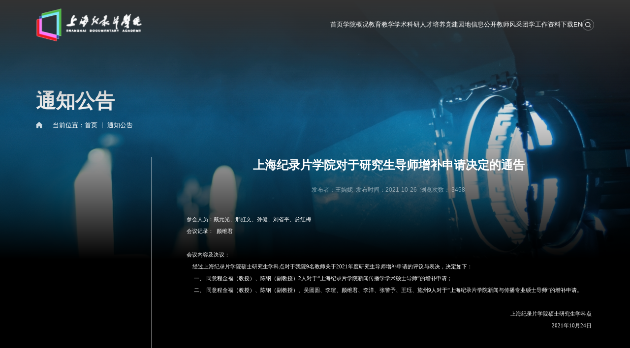

--- FILE ---
content_type: text/html
request_url: https://www.shupl.edu.cn/jlpxy/2021/1026/c623a104015/page.htm
body_size: 4000
content:
<!DOCTYPE html>
<html>
<head>
<meta charset="utf-8">
<meta name="renderer" content="webkit" />
<meta http-equiv="X-UA-Compatible" content="IE=edge,chrome=1">
<meta name="viewport" content="width=1700"/>
<meta name="description" content="参会人员：戴元光、邢虹文、孙健、刘省平、於红梅会议记录： 颜维君会议内容及决议： 经过上海纪录片学院硕士研究生学科点对于我院9名教师关于2021年度研究生导师增补申请的评议与表决，决定如下： 一、 同意程金福（教授）、陈钢（副教授）2人对于“上海纪录片学院新闻传播学学术硕士导师”的增补申请； 二、 同意程金福（教授）、陈钢（副教授）、吴圆圆、李暄、颜维君、李洋、张警予、王珏、施州9人对于“上海纪录片学院新闻与传播专业硕士导师”的增补申请。上海纪录片学院硕士研究生学科点2021年10月24日" />

<link type="text/css" href="/_css/_system/system.css" rel="stylesheet"/>
<link type="text/css" href="/_upload/site/1/style/1/1.css" rel="stylesheet"/>
<link type="text/css" href="/_upload/site/00/0c/12/style/8/8.css" rel="stylesheet"/>
<link type="text/css" href="/_js/_portletPlugs/sudyNavi/css/sudyNav.css" rel="stylesheet" />
<link type="text/css" href="/_js/_portletPlugs/datepicker/css/datepicker.css" rel="stylesheet" />
<link type="text/css" href="/_js/_portletPlugs/simpleNews/css/simplenews.css" rel="stylesheet" />

<script language="javascript" src="/_js/jquery.min.js" sudy-wp-context="" sudy-wp-siteId="12"></script>
<script language="javascript" src="/_js/jquery.sudy.wp.visitcount.js"></script>
<script type="text/javascript" src="/_js/_portletPlugs/sudyNavi/jquery.sudyNav.js"></script>
<script type="text/javascript" src="/_js/_portletPlugs/datepicker/js/jquery.datepicker.js"></script>
<script type="text/javascript" src="/_js/_portletPlugs/datepicker/js/datepicker_lang_HK.js"></script>
<link href="/_upload/tpl/01/05/261/template261/favicon.ico" type="image/x-icon" rel="shortcut icon" />
<title>上海纪录片学院对于研究生导师增补申请决定的通告</title> 
<meta name="keywords" content="上海政法学院纪录片学院">
<meta name="description" content="上海政法学院纪录片学院，纪录片学院" >
<script type="text/javascript" src="/_upload/tpl/01/05/261/template261/extends/extends.js"></script>
<link rel="stylesheet" href="/_upload/tpl/01/05/261/template261/style.css" type="text/css" />
<!--[if lt IE 9]>
	<script src="/_upload/tpl/01/05/261/template261/extends/libs/html5.js"></script>
<![endif]-->
</head>
<body class="list displayinfo">
	<!--Start||headTop-->
	<div class="wrapper header1" id="header1">
		<div class="inner">
			<div class="mod  ">
				<div class="head-left" frag="面板01">
					<!--logo开始-->
					<div class="sitelogo" frag="窗口01" portletmode="simpleSiteAttri">
						<a href="/jlpxy/main.htm" title="返回上海纪录片学院首页"><img src="/_upload/tpl/01/05/261/template261/images/logo.svg"></a> 
					</div>
					<!--//logo结束-->
				</div>
				<div class="head-right">
					<div class="nav wp-navi" id="nav">
						<div class="wp-panel">
							<div class="wp-window" frag="窗口1" portletmode="simpleSudyNavi">
								
									
									<ul class="wp-menu">
										
										<li class="menu-item i1"><a class="menu-link" href="/jlpxy/main.psp" target="_self">首页</a>
											
										</li>
										
										<li class="menu-item i2"><a class="menu-link" href="/jlpxy/xygk/list.htm" target="_self">学院概况</a>
											
											<em class="menu-switch-arrow"></em>
											<ul class="sub-menu ">
												
												<li class="sub-item i2-1"><a class="sub-link" href="/jlpxy/xyjj_5171/list.htm" target="_self">学院简介 </a></li>
												
												<li class="sub-item i2-2"><a class="sub-link" href="/jlpxy/xrld_5172/list.htm" target="_self">现任领导 </a></li>
												
												<li class="sub-item i2-3"><a class="sub-link" href="/jlpxy/xyjg_5173/list.htm" target="_self">学院机构</a></li>
												
											</ul>
											
										</li>
										
										<li class="menu-item i3"><a class="menu-link" href="/jlpxy/jyjx/list.htm" target="_self">教育教学</a>
											
										</li>
										
										<li class="menu-item i4"><a class="menu-link" href="/jlpxy/xsky/list.htm" target="_self">学术科研</a>
											
											<em class="menu-switch-arrow"></em>
											<ul class="sub-menu ">
												
												<li class="sub-item i4-1"><a class="sub-link" href="/jlpxy/5179/list.htm" target="_self">实践基地</a></li>
												
												<li class="sub-item i4-2"><a class="sub-link" href="/jlpxy/5180/list.htm" target="_self">学术交流</a></li>
												
											</ul>
											
										</li>
										
										<li class="menu-item i5"><a class="menu-link" href="/jlpxy/rcpy/list.htm" target="_self">人才培养</a>
											
											<em class="menu-switch-arrow"></em>
											<ul class="sub-menu ">
												
												<li class="sub-item i5-1"><a class="sub-link" href="/jlpxy/5176/list.htm" target="_self">本科生培养</a></li>
												
												<li class="sub-item i5-2"><a class="sub-link" href="/jlpxy/5177/list.htm" target="_self">研究生培养</a></li>
												
												<li class="sub-item i5-3"><a class="sub-link" href="/jlpxy/5178/list.htm" target="_self">团学工作</a></li>
												
											</ul>
											
										</li>
										
										<li class="menu-item i6"><a class="menu-link" href="/jlpxy/djyd/list.htm" target="_self">党建园地</a>
											
											<em class="menu-switch-arrow"></em>
											<ul class="sub-menu ">
												
												<li class="sub-item i6-1"><a class="sub-link" href="/jlpxy/5174/list.htm" target="_self">党政公开</a></li>
												
												<li class="sub-item i6-2"><a class="sub-link" href="/jlpxy/5175/list.htm" target="_self">党建活动</a></li>
												
											</ul>
											
										</li>
										
										<li class="menu-item i7"><a class="menu-link" href="/jlpxy/xxgk/list.htm" target="_self">信息公开</a>
											
										</li>
										
										<li class="menu-item i8"><a class="menu-link" href="/jlpxy/jsfc/list.htm" target="_self">教师风采</a>
											
										</li>
										
										<li class="menu-item i9"><a class="menu-link" href="/jlpxy/txgz_5142/list.htm" target="_self">团学工作</a>
											
										</li>
										
										<li class="menu-item i10"><a class="menu-link" href="/jlpxy/zlxz/list.htm" target="_self">资料下载</a>
											
										</li>
										
										<li class="menu-item i11"><a class="menu-link" href="/jlpxy/EN/list.htm" target="_self">EN</a>
											
											<em class="menu-switch-arrow"></em>
											<ul class="sub-menu ">
												
												<li class="sub-item i11-1"><a class="sub-link" href="/jlpxy/5201/list.htm" target="_self">About </a></li>
												
												<li class="sub-item i11-2"><a class="sub-link" href="/jlpxy/5202/list.htm" target="_self">Education</a></li>
												
												<li class="sub-item i11-3"><a class="sub-link" href="/jlpxy/5203/list.htm" target="_self">Contact  us</a></li>
												
											</ul>
											
										</li>
										
									</ul>
									
								
							</div>
						</div>
					</div>	
					<div class="openSearch" style="cursor: pointer;"><img src="/_upload/tpl/01/05/261/template261/images/sous.svg" alt=""></div>
				</div> 
			</div>
		</div>
	</div>
	<div id="searchContainer" style="display: none;"> 
		<div class="searchbox" frag="窗口03" portletmode="search">
						<!--搜索组件-->
			<div class="wp-search clearfix">
				<form action="/_web/search/doSearch.do?locale=zh_CN&request_locale=zh_CN&_p=YXM9MTImdD0yNjEmZD03MTQmcD0zJmY9MTMmYT0wJm09U04mfGJubkNvbHVtblZpcnR1YWxOYW1lPTEzJg__" method="post" target="_blank">
					<div class="search-input">
						<input name="keyword" class="search-title" type="text" value="" autocomplete="off"  placeholder="请输入关键词..."/>
					</div>
					<div class="search-btn">
						<input name="submit" class="search-submit" type="submit" value=""/>
					</div>
				</form>
			</div>
			<!--//复制以上代码到自定义搜索-->
		
		</div>
		<div class="close">关闭</div>
	</div> 
	<!--Start||focus-->
	<div class="wp-wrapper" id="container-1">
		<div class="wp-inner" frag="面板84">
			<div class="l-banner" frag="窗口84" portletmode="simpleColumnAttri">
				
					<img border="0" style="margin:0 auto;" src="" data-imgsrc="/_upload/tpl/01/05/261/template261/images/list_banner.jpg">
					<!-- <img border="0" style="margin:0 auto;" src="/_upload/tpl/01/05/261/template261/images/list_banner.jpg" data-imgsrc="/_upload/tpl/01/05/261/template261/images/list_banner.jpg"> -->
				
			</div>
		</div>
	</div>
	<!--End||focus-->
	<!--Start||content-->
	<div class="wrapper" id="l-container">
		<div class="inner">
			<div class="mod">
				<div class="col_news_head">
					<ul class="col_metas clearfix" frag="窗口35" portletmode="simpleColumnAttri">
					   
						<li class="col_title"><h2>通知公告</h2></li>
						<li class="col_path"><span class="path_name">当前位置：</span><a href="/jlpxy/main.htm" target="_self">首页</a><span class='possplit'>&nbsp;&nbsp;</span><a href="/jlpxy/623/list.htm" target="_self">通知公告</a></li>
					   
					</ul>
				</div>
				<div class="col_flex">
					<div class="col_menu"> 
						<div class="col_menu_con" frag="面板4">
							<div class="col_list" frag="窗口34" portletmode="simpleColumnList">
								
									
									<ul class="wp_listcolumn list-paddingleft-2">
										
									</ul>
												
								
							</div>
						</div>
					</div>
					<div class="col_news"> 
						<div class="col_news_con" >
							<div class="col_news_list listcon">
								<div class="article" frag="窗口13" portletmode="simpleArticleAttri">
									
									  <h1 class="arti_title">上海纪录片学院对于研究生导师增补申请决定的通告</h1> 
									  <p class="arti_metas"><span class="arti_publisher">发布者：王婉妮</span><span class="arti_update">发布时间：2021-10-26</span><span class="arti_views">浏览次数：<span class="WP_VisitCount" url="/_visitcountdisplay?siteId=12&type=3&articleId=104015">2725</span></span></p>
									  <div class="entry">
										<div class="read"><div class='wp_articlecontent'><p style="margin:0cm;line-height:35px;mso-line-height-rule:exactly;"><span style="font-family:宋体;font-size:16px;">参会人员：戴元光、邢虹文、孙健、刘省平、於红梅</span></p><p style="margin:0cm;line-height:35px;mso-line-height-rule:exactly;"><span style="font-family:宋体;font-size:16px;">会议记录：<span lang="EN-US"><span style="mso-spacerun:yes;">&nbsp; </span></span>颜维君</span></p><p style="margin:0cm;line-height:35px;mso-line-height-rule:exactly;"><span lang="EN-US" style="font-family:宋体;font-size:16px;">&nbsp;</span></p><p style="margin:0cm;line-height:35px;mso-line-height-rule:exactly;"><span style="font-family:宋体;font-size:16px;">会议内容及决议：</span></p><p style="margin:0cm;line-height:35px;mso-line-height-rule:exactly;"><span style="font-family:宋体;font-size:16px;">&nbsp;&nbsp;&nbsp; 经过上海纪录片学院硕士研究生学科点对于我院<span lang="EN-US">9</span>名教师关于<span lang="EN-US">2021</span>年度研究生导师增补申请的评议与表决，决定如下：</span></p><p style="margin:0cm;line-height:35px;mso-line-height-rule:exactly;"><span style="font-family:宋体;font-size:16px;">&nbsp;&nbsp;&nbsp;&nbsp; 一、 同意程金福（教授）、陈钢（副教授）<span lang="EN-US">2</span>人对于<span lang="EN-US">“</span>上海纪录片学院新闻传播学学术硕士导师<span lang="EN-US">”</span>的增补申请；</span></p><p style="margin:0cm;line-height:35px;mso-line-height-rule:exactly;"><span style="font-family:宋体;font-size:16px;">&nbsp;&nbsp;&nbsp;&nbsp; 二、 同意程金福（教授）、陈钢（副教授）、吴圆圆、李暄、颜维君、李洋、张警予、王珏、施州<span lang="EN-US">9</span>人对于<span lang="EN-US">“</span>上海纪录片学院新闻与传播专业硕士导师<span lang="EN-US">”</span>的增补申请。</span></p><p style="margin:0cm;line-height:35px;mso-line-height-rule:exactly;"><span lang="EN-US" style="font-family:宋体;font-size:16px;">&nbsp;</span></p><p style="margin:0cm;text-align:right;line-height:35px;mso-line-height-rule:exactly;"><span style="font-family:宋体;font-size:16px;">上海纪录片学院硕士研究生学科点</span></p><p style="margin:0cm;text-align:right;line-height:35px;mso-line-height-rule:exactly;"><span lang="EN-US" style="font-family:宋体;font-size:16px;">2021</span><span style="font-family:宋体;font-size:16px;">年<span lang="EN-US">10</span>月<span lang="EN-US">24</span>日</span></p><p><br /></p></div></div>
									  </div>
									
								</div>
							</div>
						</div> 
					</div>
				</div>
				<div class="clear"></div>
			</div>
		</div>
	</div> 
	<!--Start||footer-->
	<div class="wrapper footer" id="footer">
		<div class="inner">
			<div class="mod clearfix">
				<div class="foot-t">
					<div class="foot-left" >
						 <div class="address">
							<div>上海市青浦区外青松公路7989号，上海政法学院明文苑A5</div>
							<div>021-39225175，021-39225177</div>
						 </div>
						 <div class="flinks" frag="窗口90" portletmode="simpleNews">
							<div class="_title">相关链接</div>
							<div class="con">
								
									<ul class="news_list">
										
										<li class="news n1">
											<div class="news_title yh"><a href='https://www.shupl.edu.cn/' target='_blank' title='上海政法学院官网'>上海政法学院官网</a></div>
										</li>
										
										<li class="news n2">
											<div class="news_title yh"><a href='https://www.shupl.edu.cn/yjsc/main.htm' target='_blank' title='上海政法学院研究生处网站'>上海政法学院研究生处网站</a></div>
										</li>
										
										<li class="news n3">
											<div class="news_title yh"><a href='/jlpxy/2024/0805/c5150a133110/page.htm' target='_blank' title='上海政法学院招生微博'>上海政法学院招生微博</a></div>
										</li>
										
										<li class="news n4">
											<div class="news_title yh"><a href='https://zs.shupl.edu.cn/' target='_blank' title='上海政法学院招生信息网站'>上海政法学院招生信息网站</a></div>
										</li>
										
									</ul>											
								
							</div>
						 </div>
					</div>
					<div class="foot-center">
						<img src="/_upload/tpl/01/05/261/template261/images/foot_logo.svg" alt="">
					</div>
					<div class="foot-right clearfix" frag="窗口91" portletmode="simpleNews">
						<div class="shares">
							<div class="_title">相关链接</div>
																<ul class="clearfix">
										
										<li class="i1">  
											<img src="/_upload/article/images/8e/2e/1cf87df947b5bab3e05afaeaab25/bd00714a-95f8-4fef-8731-7c9997c32b07.png" alt="">
<span>微信</span>
										</li>
									
										<li class="i2">  
											<img src="/_upload/article/images/86/19/68d36cdb4c3aa81207caff17f1dc/7cd5c4a3-f949-463e-acaf-9a74ef918a5b.png" alt="">
<span>微博</span>
										</li>
									
									</ul>
						</div>
					</div>
				</div>
				<div class="foot-b" frag="窗口92" portletmode="simpleSiteAttri"> 
					<p class="copyright"></p>
				</div>
			</div>
		</div>
	</div>
	<!--End||footer-->
	</body>
<script type="text/javascript" src="/_upload/tpl/01/05/261/template261/js/comcus.js"></script>
<script type="text/javascript" src="/_upload/tpl/01/05/261/template261/js/list.js"></script>
</html>
 <img src="/_visitcount?siteId=12&type=3&articleId=104015" style="display:none" width="0" height="0"></image>

--- FILE ---
content_type: text/html;charset=UTF-8
request_url: https://www.shupl.edu.cn/_visitcountdisplay?siteId=12&type=3&articleId=104015
body_size: 31
content:
3458


--- FILE ---
content_type: text/css
request_url: https://www.shupl.edu.cn/_upload/tpl/01/05/261/template261/style.css
body_size: 7549
content:
@charset "utf-8";
/*Technical Support SudyTech*/
html,body,h1,h2,h3,h4,h5,h6,div,dl,dt,dd,ul,ol,li,p,blockquote,pre,hr,figure,table,caption,th,td,form,fieldset,legend,input,button,textarea,menu{ margin:0; padding:0; }
header1,footer,section,article,aside,nav,hgroup,address,figure,figcaption,menu,details{ display:block; }
table{ border-collapse:collapse; border-spacing:0; }
caption,th{ text-align:left; font-weight:normal; }
html,body,fieldset,img,iframe,abbr{ border:0;}
img{vertical-align:top;}
html{ overflow-x:hidden; }
i,cite,em,var,address,dfn{ font-style:normal; }
[hidefocus],summary{ outline:0; }
li{ list-style:none; }
h1,h2,h3,h4,h5,h6,small{ font-size:100%; }
sup,sub{ font-size:83%; }
pre,code,kbd,samp{ font-family:inherit; }
q:before,q:after{ content:none; }
textarea{ overflow:auto; resize:none; }
label,summary{ cursor:default; }
a,button{ cursor:pointer; }
h1,h2,h3,h4,h5,h6,em,strong,b{ font-weight:bold; }
del,ins,u,s,a,a:hover{ text-decoration:none; }
body,textarea,input,button,select,keygen,legend{ font:13px/1 arial,\5b8b\4f53; color:#333; outline:0; }
:focus { outline:0; }
/*备用样式表*/
.none { display:none; }
.wcb{ width:100%; height:30px; border:2px dashed #97CBE0; }
.hidden { visibility:hidden; }
.clear { width:100%; height:0; line-height:0; font-size:0; overflow:hidden; clear:both; display:block; _display:inline; }
.clearfix:after{clear: both;content: "";display: block;height:0;visibility: hidden;}
.clearfix{ display: block; *zoom:1; }
.icon{display:inline-block;width: 32px;height: 32px;vertical-align:middle;background:url(images/icon.png) no-repeat;}
/*css3扩展*/
body:before {content: ""; position: fixed; top: -10px; left: 0; z-index: 110; width: 100%; height: 10px;
 
}
::-webkit-input-placeholder { color:#ccc;/* WebKit browsers */}
:-moz-placeholder {color:#ccc; /* Mozilla Firefox 4 to 18 */}
::-moz-placeholder { color:#ccc;/* Mozilla Firefox 19+ */}
:-ms-input-placeholder { color:#ccc;/* Internet Explorer 10+ */}
/**布局开始**/
/**
@font-face {
    font-family: 'syh';
    src: url(fonts/SourceHanSansCN-Regular.ttf);
}
**/

.yh{white-space: nowrap;overflow: hidden;text-overflow: ellipsis;}
.l2{
    overflow: hidden;text-overflow: ellipsis;
    display: -webkit-box;-webkit-line-clamp: 2;
    line-clamp: 2; -webkit-box-orient: vertical;
}

body {line-height: 1;font-size: 13px;font-family: 'syh',"Arial","Microsoft YaHei","\u5b8b\u4f53", Tahoma, Geneva, sans-serif;color:#333;}
body.list{background: #000;}
p{line-height:1.75;}
a {color:#333; text-decoration:none; transition:all 0.4s ease-in-out; }
a:hover { color:#7BE9FD; }
/* html.noScroll{overflow: hidden !important;} */


.body_b{outline: none;overflow: auto;position: fixed;z-index: 20;top: 100%;left: 0;right: 0;bottom: 0;transition:top 0.7s cubic-bezier(0.5,0,0.2,1) 0s;background: #fff;overflow-x: hidden;}
.body_b.showdiv {
    top: 0;
}
.body_b #header1.header1{position:fixed;top:0;transition:0.4s;z-index:22;transform:translateY(-100%);display:none}
.body_b #header1.header1.fixed{transform:none}
.body_b.showdiv #header1{display:block}

/*页面尺寸*/
.wrapper { width:100%; margin:0 auto;  }
.wrapper .inner {width: 1700px;margin:0 auto;} /**页面全局宽度**/
/*head开始*/
#header1 {position: absolute;z-index: 2;}
body.list #header1{position: static;}
#header1:before{content:"";position: absolute;top:0;left:0;width: 100%;height: 240px;background: linear-gradient(to bottom,#333,transparent);}
#header1 .inner{position:relative;padding-top: 25px;}
#header1 .mod{display: flex;align-items: center;justify-content: space-between;}
.header1 .sitelogo{/* float:left; *//* padding-top: 25px; *//* padding-left: 10px; */}
.header1 .sitetitle {display:inline-block;margin-top: 16px; margin-left:10px;font-size:32px;font-weight:bold;color:#fff;} /**站点名称**/
.header1 .head-left{}
.header1 .head-main{float:left;margin-top:10px;}
.header1 .head-right{display: flex;gap: 35px;/* width:200px; */align-items: center;}



/*默认主导航样式*/
#nav{}
#nav .inner{}
#nav .inner .wp-panel{}/*导航*/
#nav .inner .wp-panel .wp-window{}
#nav .inner .wp-panel .navbg{position:absolute; z-index:-1;left:0;right:0;top:0;bottom:0; width:auto; height:100%;background:#fff;opacity:.7;filter:alpha(opacity=70);}
/*导航样式：后台绑定时也可以定义配置*/
.wp-menu {margin:0 auto;display: flex;gap: 50px;}
.wp-menu .menu-item {display: inline-block; float: left; position: relative;}
.wp-menu .menu-item.i1 { background:none;}
.wp-menu .menu-item a > .menu-switch-arrow{ display:none; width:20px; height:20px; background:url(images/nav_j.png) no-repeat center center;vertical-align:middle; }
.wp-menu .menu-item a.menu-link {display: inline-block;padding: 0;line-height: 42px;color: #FFFFFF;font-size: 20px;border-bottom:1px solid transparent;}
.wp-menu .menu-item.hover a.menu-link,
.wp-menu .menu-item a.hover{ text-decoration: none; border-color: #eee;}
.sub-menu {display: none;position: absolute;left: 0;top: 100%;min-width: 100%;width:auto;z-index: 100;background:rgba(0,0,0,0.4);}
.sub-menu .sub-item { position: relative; white-space: nowrap; vertical-align: top; _zoom:1;}
.sub-menu .sub-item a {display: block;color: #fff;height: 40px;line-height: 40px;padding: 0 17px;font-size: 17px;background:none;}
.sub-menu .sub-item.hover> a,
.sub-menu .sub-item a:hover{   display: block; background:#666;color:#fff}
.sub-menu .sub-menu { left: 100%; top:0px; z-index: 200; background:#fff;display:none !important}
/**主页banner开始**/
#banner {background: #e7e2df;}
#banner .inner {width:auto;text-align: center;position:relative;zoom:1 !important}
#banner li{float: left;}
#banner .news_imgs {position: relative;padding-top: 0%;display: block;height:100vh}
#banner .news_imgs:before{content:"";position: absolute;bottom:0;left:0;z-index: 2;width: 100%;height: 152px;background: url(images/banner_bg.svg) center no-repeat;}
#banner .news_imgs img{position: absolute;top:0;left:0;width: 100%;height: 100%;z-index: 1;}
#banner .slick-dots{bottom:65px;display: flex;align-items: center;justify-content: center;width: 100%;gap: 14px;}
#banner .slick-dots li{width: 13px;height: 13px;background: rgba(255,255,255,0.4);margin: 0;}
#banner .slick-dots li.slick-active{width: 21px;height: 21px;background: #fff;}
/**主体模块样式**/
#m-container {}
#m-container .inner {}
/**首页三列布局**/
.mod {}
.mbox {}

/**标题栏新闻窗口**/
.post {  }
.post .tt {display:inline-block;width:100%;border-bottom: 0px solid #e6e6e6;margin-bottom: 37px;position: relative;} /**标题栏**/
.post .tt .tit {display:inline-block;float:left;font-size: 50px;font-weight:normal;} /**标题字体**/
.post .tt .tit .title {display:block;color: #fff;}
.post .tt .tit .name{font-size: 26px;color:rgba(255,255,255,0.3);margin: 13px 0 0;font-family:'微软雅黑';}/*栏目别名*/
.post .con {  margin:0 auto; }
.post .con .wp_article_list .list_item { border-bottom:1px dashed #ccc; } /**新闻列表**/
.post .con .wp_article_list .list_item .Article_Index { background:url(images/li.gif) no-repeat center; }
.post .more_btn {display:inline-block;*display:inline; *zoom:1;/* height: 20px; *//* margin-top: 10px; */line-height: 20px;float:right;position: absolute;right: 0;top: 50%;transform: translateY(-50%);}
.post .more_btn .more_text,.post .more_btn a {font-size: 18px;cursor:pointer; } 
.post .more_btn a{color:rgba(255,255,255,0.6);} 
.post .more_btn a:hover{color:rgba(255,255,255,0.6)} 

/**自定义新闻列表**/
.news_list { }
.news_list li.news {line-height: 34px;padding-left:0px;} /**标题图标**/
.news_list li.news span.news_title { float:left; }/*标题*/
.news_title a{color: inherit;}
.news_list li.news span.news_title img {vertical-align: middle;}
.news_list li.news span.news_meta {float:right;margin-left:2px;color: #9C9C9C;}/*属性*/
.news_list li.news .news_time,
.news_list li.news .news_time span{ }/*发布时间*/
.news_list li.news .news_icon {display:inline-block;margin:0 auto; border:0px solid red;}
.news_list li.news .news_text { }/*默认简介*/
.news_list li.news .news_bg {position:absolute; left:0px;bottom:0px; right:0px; height:30px; background:#000; opacity:.7; filter:Alpha(opacity=70);}
.news_list li.news p {line-height:34px;}
/*日历新闻样式1*/
.rili{}
.rili .con{ padding:5px 0px;}
.rili .news_list {}
.rili .news_list li.news{margin-top:0px;}
.rili .news_list li.news.n1{}
.rili .news_list li.news .news_date{float: left;width: 60px;height: 28px;line-height:28px;margin-top:3px;margin-right: -70px;font-family:"Microsoft YaHei";border-radius:4px;background: #146cc1;text-align:center;vertical-align:middle;}
.rili .news_list li.news .news_date .news_year{display:inline-block;padding: 0 4px;font-size: 18px;color: #fff;}
.rili .news_list li.news .news_date .news_days{display:inline-block;height: 26px;padding: 0 6px;font-size: 14px;color: #18267d;border-radius:0px 4px 4px 0px;background: #fff;vertical-align:top;border:1px solid #146cc1;}
.rili .news_list li.news .news_wz{width:100%;} 
.rili .news_list li.news .news_wz .news_con{margin-left:70px;}
.rili .news_list li.news .news_title{line-height: 34px;margin-top: 0px;font-size: 14px;color:#000;} 
.rili .news_list li.news .news_text{line-height: 20px; margin-top:0px;font-size: 12px;color:#666;}


.bodycon{background: #000000;}

.main1{background: url(images/main1_bg.png) center no-repeat;}
.main1 .inner{padding: 108px 0 128px;}
.main1 .con{display: flex;justify-content: space-between;}
.main1 .list-l{width: 35.3%;backdrop-filter: blur(40px) brightness(2.5);position: relative;z-index: 2;}
.main1 .list-l:before{content:"";position: absolute;z-index: -1;width: 100%;height: 100%;/* backdrop-filter: blur(41px); */opacity: 0.02;background: #3EE0FD;}
.main1 .list-r{width: 62.2%;position: relative;}
.main1 .news_imgs{position: relative;padding-top:61.7%}
.main1 .news_imgs img{position: absolute;top:0;left:0;width: 100%;height: 100%;}
.main1 .list-l li{box-sizing: border-box;padding:30px 30px 38px;border: 2px solid rgb(172 172 172 / 50%);}
.main1 .news_title{color:#fff;font-size: 20px;line-height: 30px;margin: 32px 0 48px;}
.main1 .news_title:hover a{color: #7BE9FD;text-decoration: underline;}
.main1 .news_time{color: rgba(255,255,255,0.7);font-size: 16px;line-height: 1;}
.main1 .list-r .swiper-scrollbar{margin-top: 80px;position: static;}
.main1 .swiper-tools{position: absolute;display: flex;gap:34px;right: 0;bottom: 0;}
.main1 .swiper-button{position: static;margin: 0;background: none;display: flex;align-items: center;justify-content: center;height: 56px;border-radius: 50%;width: 56px;background-color: rgba(255,255,255,0.2);}
.main1 .swiper-button:hover{background-color: #fff;}
.main1 .swiper-button:hover path{stroke: #50b948;}


.main2{background: url(images/main2_bg.png) center no-repeat;/* background-size: 100% 100%; */}
.main2 .inner{padding: 100px 0 134px;}
.post-21 li{display: flex;justify-content: space-between;}
.post-21 .videobox{width: 62.2%;height: 607px;}
.post-21 .videobox video{width: 100%;height: 100%;object-fit: cover;}
.post-21 .news_wz{width: 32%;padding: 40px 0;display: flex;flex-direction: column;justify-content: space-between;}
.post-21 .news_text{font-size: 20px;color:#fff;line-height: 40px;}
.post-21 .playVideo{cursor: pointer;line-height: 80px;display: flex;color:#fff;backdrop-filter: blur(40px);font-size: 20px;font-weight: bold;width: 250px;border:1px solid #ACACAC;border-radius: 43px;position: relative;justify-content: center;gap: 13px;}


div.bodycon2{position:relative;z-index:2}
div.bodycon2:before{content:"";position:absolute;z-index:-1;width:100%;height:100%;background: #000 url(images/bodycon_bg.png) top center no-repeat; }
div.bodycon2>div{position:relative;z-index:2}
.main3 .inner{padding: 70px 0 70px;}
.main3 .mod{display: flex;flex-wrap: wrap;justify-content: space-between;}
.post-30{flex:0 0 100%}
.post-30 .tt{margin-bottom:50px}
.post-30 .tt .tit{float:none;display: block;text-align: center;}
.post-main3{flex:0 0 49%;box-sizing: border-box;padding: 35px 26px 59px;position: relative;z-index: 2;}
.post-main3:before{content:"";position: absolute;top:0;left:0;width: 100%;height: 100%;background: linear-gradient(to bottom,#fff,transparent);opacity: 0.15;z-index: -1;}
.post-main3:hover:before{background: linear-gradient(to bottom,#FF0000,transparent);}
.post-main3 .tt{margin-bottom: 15px;border-bottom:1px solid rgba(255,255,255,0.2);}
.post-main3 .tt .tit{font-size: 28px;padding-left:40px;background: url(images/ico1.png) 3px -2px no-repeat;padding-bottom:20px;border-bottom:2px solid #7BE9FD}

.post-main3.post-32 .tt .tit{background: url(images/ico2.png) 3px -2px no-repeat;border-color:#FD75FE}
.post-main3.post-33 .tt .tit{background: url(images/ico3.png) 3px -2px no-repeat;border-color:#F70000;}
.post-main3.post-34 .tt .tit{background: url(images/ico4.png) 3px -2px no-repeat;border-color:#50B948;}
.post-main3.post-35 .tt .tit{background: url(images/ico5.png) 3px -2px no-repeat;border-color:#2C4B9C;}
.post-main3.post-36 .tt .tit{background: url(images/ico6.png) 3px -2px no-repeat;border-color:#FEE475;}
.post-main3 li.news{display: flex;align-items: center;line-height: 46px;justify-content: space-between;}
.post-main3 li.news .news_title{width:75%;font-size: 18px;color:rgba(255,255,255,0.7)}
.post-main3 li.news .news_title a{color:inherit}
.post-main3 li.news .news_time{font-size: 16px;color:rgba(255,255,255,0.4)} 
.post-main3 li.news:hover .news_title{color:#cde955}

.main4 {overflow: hidden;}
.main4 .inner{padding-bottom: 168px;}
.post-41 .tt .tit{float:none;display: block;text-align: center;}
.post-41 ._text{color: #fff;font-size: 20px;margin-bottom: 80px;line-height: 30px;text-align: center;}
.post-41 .news_box{margin:0 15px;position: relative;}
.post-41 .news_imgs{position: relative;padding-top: 66.7%;overflow: hidden;}
.post-41 .news_imgs img{position: absolute;top:0;left:0;width: 100%;height: 100%;object-fit: cover;transition: 0.4s;}
.post-41 .news_title{position: absolute;bottom: 0;left:0;font-size: 22px;width: 100%;line-height: 116px;background: linear-gradient(to bottom,transparent,#000);box-sizing: border-box;padding:0 10px;color:#fff;text-align: center;}
.post-41 .news_title a{color: inherit;}
.post-41 .slick-list{overflow: visible;}

.main5 .inner{padding-bottom: 230px;}
.post-51{position: relative;z-index: 1;}
.post-51 ._text{color: #fff;font-size: 20px;width: 30%;line-height: 2;min-height:500px}
.post-51 .tt{z-index: 1;margin-bottom: 120px;}
.post-51 li.news{position: absolute;z-index: 4;width: 620px;right:400px;top: 0;box-shadow: 0 0 30px rgba(51,102,204,0.8);}
.post-51 li.news:hover{z-index:5 !important}
.post-51 li.news:nth-child(2){width: 442px;right: 0;top:120px;z-index: 3;box-shadow: 0 0 30px rgba(102,255,255,0.8);}
.post-51 li.news:nth-child(3){width: 430px;right: 523px;top:420px;z-index: 3;box-shadow: 0 0 30px rgba(255,0,51,0.8);}
.post-51 li.news:nth-child(4){width: 500px;right: 30px;top:435px;z-index: 1;box-shadow: 0 0 30px rgba(255,102,255,0.45);}
.post-51 li.news .news_imgs{padding-top: 65%;position: relative;}
.post-51 li.news .news_imgs img{width: 100%;height: 100%;position: absolute;top: 0;left: 0;}
.post-51 li.news .news_title{background: #fff;line-height: 50px;text-align: center;font-size: 16px;}
.post-51 li.news .line1{position: absolute;right:100%;top: 34%;}
.post-51 li.news .line2{position: absolute;right:100%;bottom:10%;}


.main6 .inner{width:auto;padding-bottom: 147px;}
.post-61 .tt{margin-bottom: 66px;width: 1700px;margin: 0 auto 20px;display: block;}
.post-61 .tt .tit{float:none;display: block;text-align: center;}
.post-61 .swiper{padding: 1.1% 0;}
.post-61 ._text{color:#fff;font-size: 20px;text-align: center;margin-bottom: 66px;}
.post-61 li.news{width:333px;transition: 0.4s;box-sizing: 0 15px 50px rgba(44,75,156);}
.post-61 li.news .news_imgs{position: relative;padding-top:140%;}
.post-61 li.news .news_imgs img{position: absolute;top:0;left:0;width: 100%;height: 100%;}
.post-61 li.news:hover{transform: scale(1.1);}

.gotoTop{position:fixed;bottom:30px;right:30px;z-index:222;display:none;cursor:pointer}

.gsapdom{transition:0.6s;opacity:0;}
.slide-bottom{transform:translateY(-50%)}
.slide-top{transform:translateY(50%)}
.slide-left{transform:translateX(50%)}
.slide-right{transform:translateX(-50%)}
.showdiv.gsapdom,.wrapper.showdiv .gsapdom{opacity:1 !important;transform:none !important;}

/***********************************************************
 * 列表页
 */
/**首页三列布局**/
/**列表页**/
/*栏目图片*/
body.list #container-1{position: absolute;z-index: -1;width: 100%;top: 0;}
body.list #container-1:before{content:"";position: absolute;z-index: 2;width: 100%;bottom:-1px;left:0;height: 613px;background: url(images/listbanner_bg.png) center no-repeat;background-size: cover;}
.l-banner{height: 800px;background-position:center center;background-repeat:no-repeat;text-align:center;}
.l-banner img{display:none;height:100%;vertical-align:top;}
/**主体列表页开始**/
#l-container { }
#l-container .inner { ;}
/**主体文章页开始**/
#d-container {}
#d-container .inner {padding:20px 60px;background:#fff;}

.col_flex{display: flex;}
.col_menu {flex:0 350px; position:relative;} 
.col_menu .l-qh{ margin-bottom:10px;}
.col_menu .col_menu_head {background: #0f429b;}/**位置栏目背景**/
.col_menu .col_menu_head h3.col_name { font-size:20px; font-weight:normal; color:#fff; }/**位置栏目字体**/
.col_menu .col_menu_head h3.col_name .col_name_text { display:block; line-height:50px; padding:0px 5px 0px 30px;}/**栏目名称图标**/
.col_menu .col_menu_con{/* border:1px solid #e4e4e4; */}
/*栏目列表*/
.col_list{}
.col_list .wp_listcolumn { border-top:0px solid #2867A0; border-bottom:0px solid #fff; } 
.col_list ul.sub_list{padding-bottom: 20px;}
.col_list .wp_listcolumn .wp_column a {color: #fff;font-size: 24px;font-weight: bold;background:none;border-top:0px solid #fff;box-sizing: border-box;border-bottom: 0px solid #F6EAEA;display: block;border-right: 2px solid transparent;}
.col_list .wp_listcolumn .wp_column a .column-name{padding: 30px 0px 30px 30px;line-height: 0;display: block;}
.col_list .wp_listcolumn .wp_column a:hover,
.col_list .wp_listcolumn .wp_column a.selected { background: rgba(255,255,255,0.1);border-color:#fff;} 
.col_list .wp_listcolumn .wp_column a.selected span.column-name{ }
.col_list .wp_listcolumn .wp_subcolumn .wp_column a { color:#454545;background:none; border-top:1px solid #fff; border-bottom:1px solid #bbb;}
.col_list .wp_listcolumn .wp_column.parent > a .column-name{ }
/*二级子栏目**/
.col_list .wp_listcolumn .wp_column .sub_list a {color: #fff;border-top: 0px solid #eee;margin-top:-1px;font-size: 20px;} 	
.col_list .wp_listcolumn .sub_list a .column-name {display:inline-block;line-height: 28px;padding: 5px 10px 5px 52px;cursor:pointer;}
.col_list .wp_listcolumn .sub_list a:hover,
.col_list .wp_listcolumn .wp_column a.selected { } 
/*三级子栏目**/
.col_list .wp_listcolumn .wp_column .sub_list .sub_list a {background:none; } 	
.col_list .wp_listcolumn .sub_list .sub_list a .column-name { padding: 5px 10px 5px 51px; cursor:pointer;}
.col_list .wp_listcolumn .sub_list .sub_list a :hover,
.col_list .wp_listcolumn .sub_list .sub_list a.selected { } 
/**栏目新闻**/
.col_news {flex:1;box-sizing: border-box;border-left: 1px solid rgba(255,255,255,0.5);padding-left: 100px;padding-bottom: 70px;} 
.col_news_head {margin: 150px 0 85px; }
.col_metas .col_title { font-size: 60px;color: #fff;margin-bottom: 34px; }  /**当前栏目**/ 
.col_metas .col_path { white-space:nowrap; line-height:1.2;color: #fff;font-size: 20px;padding-left: 50px;background: url(images/home.png) left center no-repeat;} /**当前位置**/
.col_metas .col_path a{color: #fff;}
.col_news_con { padding:5px 0px 10px 0px; margin:0 7px;} 
.col_news_con li.news{display: flex;align-items: center;line-height: 100px;border-bottom:1px solid rgba(255,255,255,0.15);color:#fff;justify-content: space-between;transition:0.4s}
.col_news_con li.news:hover{border-color:#fff}
.col_news_con li.news a{color:inherit;}
.col_news_con li.news .news_title{font-size: 20px;color:#fff;transition:0.4s}
.col_news_con li.news .news_meta{font-size:18px;color: rgba(255,255,255,0.4);}
.col_news_con li.news:hover .news_title{color:#e7e1c5}

.col_news_list .wp_article_list .list_item {} /**栏目新闻列表**/
.col_news_list .wp_article_list .list_item .Article_Index { }  /**栏目新闻图标序号**/
.col_news_list .wp_entry,.col_news_list .wp_entry p { line-height:1.75; font-size:20px; color:#333;}
.col_news_list .wp_entry p { margin-bottom:10px;}
.col_news_list .wp_entry table{ margin-bottom:4px;}
.col_news_list .wp_single  p{color:#fff !important;line-height:30px !important;font-size:20px !important}
.col_news_list .wp_entry img { max-width:680px; _width:expression(this.width > 680 ? "680px" : this.width); } /**列表页文章图片大小限制**/
/**文章页**/
.infobox {width:auto; margin:0 auto; }
.article { min-height:500px}
.article h1.arti_title {line-height: 42px;font-size:36px;text-align:center;color: #fff;} /**文章标题**/
.article h2.arti_title {line-height: 40px;font-size: 22px;text-align:center;color: #fff;} /**文章副标题**/
.article .arti_metas { padding:0px; text-align:center;margin:38px 0 58px}
.article .arti_metas span { margin:0 5px; font-size:18px; color:rgba(255,255,255,0.5);}/**文章其他属性**/
.article .entry { margin:0 auto; overflow:hidden;margin-top:10px;} /**文章内容**/
.article .entry .read,.article .entry .read p { line-height:1.75; font-size:14px; color:#fff !important;}  /**阅读字体**/
.article .entry .read span,.article .entry .read div{color:#fff !important}
.article .entry .read p { margin-bottom:10px;}
.article .entry .read img {margin:0 auto; max-width:940px; _width:expression(this.width > 940 ? "940px" : this.width); }   /**文章阅读部分图片大小限制**/
.article .entry .read table{margin:0 auto; border:none}
/**页脚开始**/
#footer {background: #000 url(images/foot_bg.png) bottom center no-repeat;border-top:1px solid rgba(255,255,255,0.1)}
#footer .inner {padding: 0;position:relative;}
#footer .inner .mod{} 
#footer .foot-t{display: flex;justify-content: space-between;align-items: center;padding:98px 0 110px}
#footer .foot-t>div{flex:1}
#footer .foot-left .address{margin-bottom: 55px;color:rgba(255,255,255,0.6);font-size: 18px;}
#footer .foot-left .address div{padding-left:45px;background: url(images/address.png) left center no-repeat;margin-bottom: 10px;line-height: 30px;}
#footer .foot-left .address div:nth-child(2){background-image: url(images/tel.png);}
#footer ._title{color:#fff;font-size: 20px;margin-bottom: 30px;;}
#footer .flinks .news_list{display: flex;flex-wrap: wrap;gap:24px 0}
#footer .flinks li{width: 50%;font-size: 18px;color:rgba(255,255,255,0.6);line-height: 1;box-sizing: border-box;padding-right: 30px;}
#footer .flinks li a{color:inherit}
#footer .foot-center{text-align: center;border-right:1px solid rgba(255,255,255,0.1);border-left:1px solid rgba(255,255,255,0.1)}
#footer .foot-b{padding: 51px 0 56px;border-top:1px solid rgba(255,255,255,0.1)} 
#footer .inner p{font-size: 16px;line-height: 18px; font-weight:normal;text-align:center;color: rgba(255,255,255,0.4);}
#footer .inner p span { margin:0 3px;}
#footer .inner .copyright{}
#footer .inner .copyright span{}
#footer .inner .copyright a{color:#eee;}
/**************************************************************
 * 组件功能
 */
/*系统默认搜索*/
.wp_search{ display:inline-block;position:relative;padding-left:4px;border: 1px solid #d0d0d0;}
.wp_search #keyword{ width:160px!important;padding: 4px 0; border:none;height:20px; line-height:20px; background:transparent; color:#fff; }
.wp_search .search{width:32px;height: 30px;border:0px; background: #FFFFFF url(images/sous.png) no-repeat center;cursor: pointer; vertical-align:top; }
/*自定义输入框*/
#searchContainer{position: fixed;top:0;bottom:0;left:0;z-index: 999;background: rgba(0,0,0,0.4);display: flex;width: 100%;justify-content: center;align-items: center;}
#searchContainer .close{position: absolute;top:30px;right:30px;color: #fff;font-size: 22px;cursor: pointer;}
.searchbox{width: 900px;}
.wp-search {position: relative;border: 1px solid #d0d0d0;border-radius: 30px;}
.wp-search form {display: block;}
.wp-search .search-input {}
.wp-search .search-input input.search-title {width: 100%;padding: 4px 0;line-height: 27px;background: none;color: #FFFFFF;font-size: 16px;border:0;outline: 0;font-family: 'syh';text-indent: 1em;}
.wp-search .search-btn {width: 35px;height: 100%;position: absolute;right: 0;top:0%;}
.wp-search .search-btn input.search-submit {width: 100%;height: 100%;border:0;outline: 0;background: url(images/sous.svg) no-repeat center;cursor: pointer;}
/* 分享二维码 */
.shares{float: right;text-align: left;}
.shares ul{width:auto; display: flex; gap:60px}
.shares li{ width: 190px; height:190px;} 
.shares li img{ width: 100%; height:100%; vertical-align:top; background:#fff;}
/**友情链接**/
.botlinks .links-wrap {position: relative;float: left;display: inline-block; margin:4px 10px; width: 150px; line-height: 32px; background: #fff;border:1px solid #d0d0d0;}
.botlinks .links-wrap a.links-arrow {display: block; height: 32px; line-height: 32px; padding: 0 25px 0 10px; color:#a1a1a1; background: url(images/arrow.png) no-repeat right top;}
.botlinks .links-wrap a.links-arrow:hover,
.botlinks .wrap-open a.links-arrow { color: #333; background-position: right bottom; cursor: pointer;}
.botlinks .links-wrap .link-items {display: none; position: absolute; left: 0; bottom: 33px; width: auto; min-width:180px; height:auto; max-height: 300px; overflow: auto; overflow-x:hidden;background: #f5f5f5;}
.botlinks .links-wrap .link-items a { display: block; line-height: 24px; padding: 5px 0; color: #444;}
.botlinks .links-wrap .link-items a span { display:block; margin:0 6px; white-space:nowrap;}
.botlinks .links-wrap .link-items a:hover { color: #fff; background: #0f429b; cursor: pointer;}/**链接样式**/

 
/*banner*/
 
 
/*************************************************************
 * 特殊页面
 */
/*二级页面*/

.possplit{
background: none;
    text-indent: 0;
    width: 30px;
    text-align: center;
    color: #fff;
    font-size: 18px;
    display: inline-block;
    position: relative;
    top: -2px;
}
.main3 .inner{padding-top:30px}
.main2 .inner{padding-bottom:70px}
.post-main3.post-32 .tt .tit{border-bottom: 2px solid #FD75FE;}
.post-main3.post-32  li.news .news_title a:hover{}
.post-51 li.news .news_imgs{    overflow: hidden;}
.post-51 li.news .news_imgs img{    transition: .5s;}
.post-51 li.news:hover .news_imgs img{    transform: scale(1.1);}

.post-41 .slick-prev,.post-61 .swiper-button-prev{width:50px;height:50px;background:url(images/p41left.svg) no-repeat center / contain;    top: 50%;    transform: translateY(-50%);    left: -16px;    z-index: 1;}
.post-41 .slick-next,.post-61 .swiper-button-next{width:50px;height:50px;background:url(images/p41right.svg) no-repeat center / contain;    top: 50%;    transform: translateY(-50%);  right: -16px;     z-index: 1;}
.post-61 .swiper-button-prev{    left: 15.5%;
    z-index: 3;}
.post-61 .swiper-button-next{    right: 15.5%;
    z-index: 3;}
#footer .foot-left .address{margin-top: 55px;margin-bottom:0}
#footer .foot-t>div.foot-left{    display: flex;
    flex-direction: column-reverse;}
.shares li span{    font-size: 18px;
    color: #fff;
    margin-top: 10px;
    display: block;
    text-align: center;}
.col_news_con li.news{    line-height: 80px;}

.wp_paging li span, .wp_paging li a {
    font-size: 18px;
}
.wp_paging li a:hover {
    color: #fff;
}

--- FILE ---
content_type: application/javascript
request_url: https://www.shupl.edu.cn/_upload/tpl/01/05/261/template261/js/comcus.js
body_size: 698
content:
$(function(){
	$(".openSearch").click(function(){
		$("html").addClass("noScroll")
		$("#searchContainer").slideDown()
		window.addEventListener('wheel',preventScroll,{passive:false}) 
	})

	$("#searchContainer .close").click(function(){
		$("html").removeClass("noScroll")
		$("#searchContainer").slideUp()
		window.removeEventListener("wheel",preventScroll)
	})

	function preventScroll(e){
		e.preventDefault()
	}

	$(".search-submit").click(function(event){
		$(this).removeAttr("name");
		event.preventDefault();
		var val = $.trim($(".search-title").val());
		if(val!==""){
			$(".wp-search").find("form").submit();
		}else{
			alert("请输入关键词");
		}
		return false;
	});
	
	/*导航*/
	$.fn.sudyNav = function(){};
	$(".wp-menu li").hover(function() {
		$(this).siblings().find('.sub-menu').stop(true,true).slideUp(150)
		$(this).children('.sub-menu').stop(true,true).slideDown(200);
		$(this).addClass('hover');
	}, function() {
		$(this).children('.sub-menu').stop(true,true).slideUp(150);
		$(this).removeClass('hover');
       });
	
	$(".wp-menu li").each(function(){
		$(this).children(".menu-switch-arrow").appendTo($(this).children(".menu-link"));
	});
	

	/*媒体链接*/
	$(".shares li").each(function(){
		$(this).children("a").hover(function(){
			$(this).parent().find(".con").stop(true,true).fadeIn();			
		},function(){
			$(this).parent().find(".con").stop(true,true).fadeOut();
		});
	});	

var prec = $(window).width()/1920;	
if($(window).width() < 1700){		
  $(".inner").css("zoom",prec)	
}

});

--- FILE ---
content_type: image/svg+xml
request_url: https://www.shupl.edu.cn/_upload/tpl/01/05/261/template261/images/foot_logo.svg
body_size: 281985
content:
<svg xmlns="http://www.w3.org/2000/svg" xmlns:xlink="http://www.w3.org/1999/xlink" width="254" height="239" viewBox="0 0 254 239">
  <defs>
    <pattern id="pattern" preserveAspectRatio="none" width="100%" height="100%" viewBox="0 0 880 825">
      <image width="880" height="825" xlink:href="[data-uri]"/>
    </pattern>
  </defs>
  <rect id="纪院logo" width="254" height="239" fill="url(#pattern)"/>
</svg>


--- FILE ---
content_type: image/svg+xml
request_url: https://www.shupl.edu.cn/_upload/tpl/01/05/261/template261/images/logo.svg
body_size: 96793
content:
<svg xmlns="http://www.w3.org/2000/svg" xmlns:xlink="http://www.w3.org/1999/xlink" width="324" height="102" viewBox="0 0 324 102">
  <defs>
    <clipPath id="clip-path">
      <rect id="矩形_1" data-name="矩形 1" width="324" height="102" transform="translate(61 25)" fill="#fff" stroke="#707070" stroke-width="1"/>
    </clipPath>
    <pattern id="pattern" preserveAspectRatio="none" width="100%" height="100%" viewBox="0 0 1352 365">
      <image width="1352" height="365" xlink:href="[data-uri]"/>
    </pattern>
  </defs>
  <g id="蒙版组_1" data-name="蒙版组 1" transform="translate(-61 -25)" clip-path="url(#clip-path)">
    <rect id="纪院logo" width="502" height="136" transform="translate(-11 12)" fill="url(#pattern)"/>
  </g>
</svg>


--- FILE ---
content_type: image/svg+xml
request_url: https://www.shupl.edu.cn/_upload/tpl/01/05/261/template261/images/sous.svg
body_size: 567
content:
<svg xmlns="http://www.w3.org/2000/svg" xmlns:xlink="http://www.w3.org/1999/xlink" width="35" height="35" viewBox="0 0 35 35">
  <defs>
    <clipPath id="clip">
      <use xlink:href="#fill"/>
    </clipPath>
  </defs>
  <g id="组_5166" data-name="组 5166" transform="translate(-1702 148)">
    <g id="组_5155" data-name="组 5155" transform="translate(1702 -148)" opacity="0.6">
      <g id="椭圆_6" data-name="椭圆 6" transform="translate(0)" fill="none" stroke="#fff" stroke-width="1">
        <circle cx="17.5" cy="17.5" r="17.5" stroke="none"/>
        <circle cx="17.5" cy="17.5" r="17" fill="none"/>
      </g>
    </g>
    <g id="组_5165" data-name="组 5165" transform="translate(1710.736 -139.123)">
      <g id="椭圆_348" data-name="椭圆 348" transform="translate(0 0)" fill="none" stroke="#fff" stroke-width="2">
        <circle cx="7.678" cy="7.678" r="7.678" stroke="none"/>
        <circle cx="7.678" cy="7.678" r="6.678" fill="none"/>
      </g>
      <g id="矩形_3531" data-name="矩形 3531" transform="translate(12.598 11.304) rotate(45)" fill="none" stroke="#fff" stroke-width="2">
        <rect id="fill" width="6.733" height="1.878" rx="0.939" stroke="none"/>
        <path d="M0,0.878003716468811h6.733116149902344M5.733116149902344,0v1.878003716468811M6.733116149902344,1h-6.733116149902344M1,1.878003716468811v-1.878003716468811" fill="none" clip-path="url(#clip)"/>
      </g>
    </g>
  </g>
</svg>
